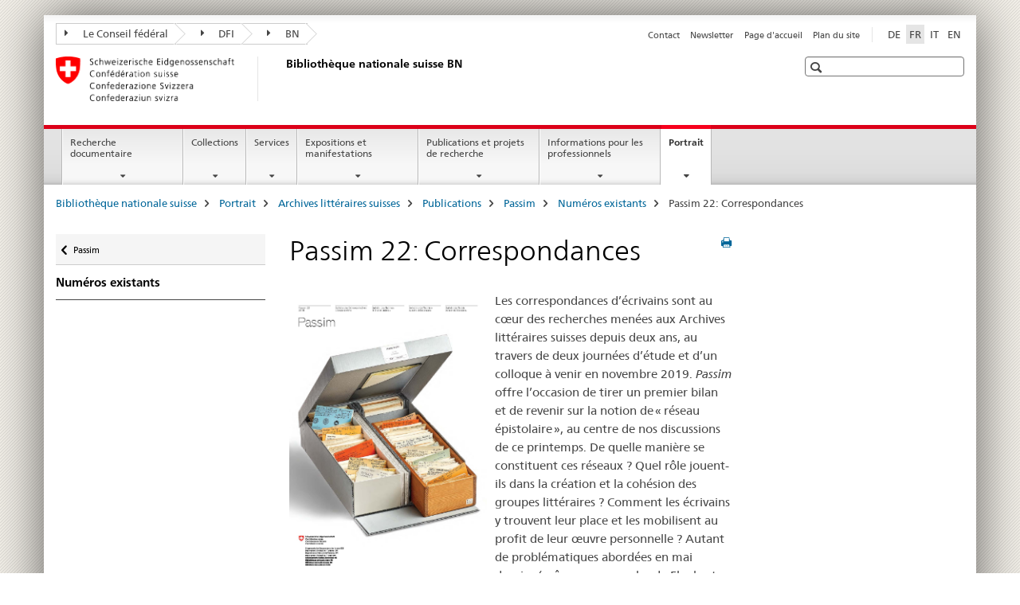

--- FILE ---
content_type: text/html;charset=utf-8
request_url: https://www.nb.admin.ch/snl/fr/home/portrait/als/publications/passim/passim--anciens-numeros/passim-22--korrespondenzen.html
body_size: 9747
content:

<!DOCTYPE HTML>
<!--[if lt IE 7 ]> <html lang="fr" class="no-js ie6 oldie"> <![endif]-->
<!--[if IE 7 ]> <html lang="fr" class="no-js ie7 oldie"> <![endif]-->
<!--[if IE 8 ]> <html lang="fr" class="no-js ie8 oldie"> <![endif]-->
<!--[if IE 9 ]> <html lang="fr" class="no-js ie9"> <![endif]-->
<!--[if gt IE 9 ]><!--><html lang="fr" class="no-js no-ie"> <!--<![endif]-->


    
<head>
    
    


	
	
		<title>Passim 22: Correspondances</title>
	
	


<meta charset="utf-8" />
<meta http-equiv="X-UA-Compatible" content="IE=edge" />
<meta name="viewport" content="width=device-width, initial-scale=1.0" />
<meta http-equiv="cleartype" content="on" />


	<meta name="msapplication-TileColor" content="#ffffff"/>
	<meta name="msapplication-TileImage" content="/etc/designs/core/frontend/guidelines/img/ico/mstile-144x144.png"/>
	<meta name="msapplication-config" content="/etc/designs/core/frontend/guidelines/img/ico/browserconfig.xml"/>



	
		<meta name="description" content="Les correspondances d’écrivains sont au cœur des recherches menées aux ALS depuis deux ans. Passim 22 offre l’occasion de tirer un premier bilan et de revenir sur la notion de « réseau épistolaire »." />
	
	





<meta name="language" content="fr" />
<meta name="author" content="Bibliothèque nationale suisse BN" />




	<!-- current page in other languages -->
	
		<link rel="alternate" type="text/html" href="/snl/de/home/ueber-uns/sla/publikationen/passim/passim--bisherige-nummern/passim-22--korrespondenzen.html" hreflang="de" lang="de"/>
	
		<link rel="alternate" type="text/html" href="/snl/en/home/about-us/sla/publications/passim/passim--all-volumes/passim-22--korrespondenzen.html" hreflang="en" lang="en"/>
	
		<link rel="alternate" type="text/html" href="/snl/it/home/chi-siamo/asl/pubblicazioni/passim/passim--numeri-finora-pubblicati/passim-22--korrespondenzen.html" hreflang="it" lang="it"/>
	
		<link rel="alternate" type="text/html" href="/snl/fr/home/portrait/als/publications/passim/passim--anciens-numeros/passim-22--korrespondenzen.html" hreflang="fr" lang="fr"/>
	




	<meta name="twitter:card" content="summary"/>
	
	
		<meta property="og:url" content="https://www.nb.admin.ch/snl/fr/home/ueber-uns/sla/publikationen/passim/passim--bisherige-nummern/passim-22--korrespondenzen.html"/>
	
	<meta property="og:type" content="article"/>
	
		<meta property="og:title" content="Passim 22: Correspondances"/>
	
	
		<meta property="og:description" content="Les correspondances d’écrivains sont au cœur des recherches menées aux ALS depuis deux ans. Passim 22 offre l’occasion de tirer un premier bilan et de revenir sur la notion de « réseau épistolaire »."/>
	
	






    









	<!--style type="text/css" id="antiClickjack">body{display:none !important;}</style-->
	<script type="text/javascript">

		var styleElement = document.createElement('STYLE');
		styleElement.setAttribute('id', 'antiClickjack');
		styleElement.setAttribute('type', 'text/css');
		styleElement.innerHTML = 'body {display:none !important;}';
		document.getElementsByTagName('HEAD')[0].appendChild(styleElement);

		if (self === top) {
			var antiClickjack = document.getElementById("antiClickjack");
			antiClickjack.parentNode.removeChild(antiClickjack);
		} else {
			top.location = self.location;
		}
	</script>




<script src="/etc.clientlibs/clientlibs/granite/jquery.min.js"></script>
<script src="/etc.clientlibs/clientlibs/granite/utils.min.js"></script>



	<script>
		Granite.I18n.init({
			locale: "fr",
			urlPrefix: "/libs/cq/i18n/dict."
		});
	</script>



	<link rel="stylesheet" href="/etc/designs/core/frontend/guidelines.min.css" type="text/css">

	<link rel="stylesheet" href="/etc/designs/core/frontend/modules.min.css" type="text/css">

	
	<link rel="shortcut icon" href="/etc/designs/core/frontend/guidelines/img/ico/favicon.ico">
	<link rel="apple-touch-icon" sizes="57x57" href="/etc/designs/core/frontend/guidelines/img/ico/apple-touch-icon-57x57.png"/>
	<link rel="apple-touch-icon" sizes="114x114" href="/etc/designs/core/frontend/guidelines/img/ico/apple-touch-icon-114x114.png"/>
	<link rel="apple-touch-icon" sizes="72x72" href="/etc/designs/core/frontend/guidelines/img/ico/apple-touch-icon-72x72.png"/>
	<link rel="apple-touch-icon" sizes="144x144" href="/etc/designs/core/frontend/guidelines/img/ico/apple-touch-icon-144x144.png"/>
	<link rel="apple-touch-icon" sizes="60x60" href="/etc/designs/core/frontend/guidelines/img/ico/apple-touch-icon-60x60.png"/>
	<link rel="apple-touch-icon" sizes="120x120" href="/etc/designs/core/frontend/guidelines/img/ico/apple-touch-icon-120x120.png"/>
	<link rel="apple-touch-icon" sizes="76x76" href="/etc/designs/core/frontend/guidelines/img/ico/apple-touch-icon-76x76.png"/>
	<link rel="icon" type="image/png" href="/etc/designs/core/frontend/guidelines/img/ico/favicon-96x96.png" sizes="96x96"/>
	<link rel="icon" type="image/png" href="/etc/designs/core/frontend/guidelines/img/ico/favicon-16x16.png" sizes="16x16"/>
	<link rel="icon" type="image/png" href="/etc/designs/core/frontend/guidelines/img/ico/favicon-32x32.png" sizes="32x32"/>







	<!--[if lt IE 9]>
		<script src="https://cdnjs.cloudflare.com/polyfill/v2/polyfill.js?version=4.8.0"></script>
	<![endif]-->



    



    
        

	

    

</head>


    

<body class="mod mod-layout   skin-layout-template-contentpage" data-glossary="/snl/fr/home.glossaryjs.json">

<div class="mod mod-homepage">
<ul class="access-keys" role="navigation">
    <li><a href="/snl/fr/home.html" accesskey="0">Homepage</a></li>
    
    <li><a href="#main-navigation" accesskey="1">Main navigation</a></li>
    
    
    <li><a href="#content" accesskey="2">Content area</a></li>
    
    
    <li><a href="#site-map" accesskey="3">Sitemap</a></li>
    
    
    <li><a href="#search-field" accesskey="4">Search</a></li>
    
</ul>
</div>

<!-- begin: container -->
<div class="container container-main">

    


<header style="background-size: cover; background-image:" role="banner">
	

	<div class="clearfix">
		
			


	



	<nav class="navbar treecrumb pull-left">

		
		
			<h2 class="sr-only">BibliothÃ¨que nationale suisse</h2>
		

		
			
				<ul class="nav navbar-nav">
				

						

						
						<li class="dropdown">
							
							
								
									<a id="federalAdministration-dropdown" href="#" aria-label="Le Conseil fédéral" class="dropdown-toggle" data-toggle="dropdown"><span class="icon icon--right"></span> Le Conseil fédéral</a>
								
								
							

							
								
								<ul class="dropdown-menu" role="menu" aria-labelledby="federalAdministration-dropdown">
									
										
										<li class="dropdown-header">
											
												
													<a href="http://www.bk.admin.ch/" aria-label="ChF: Chancellerie fédérale" target="_blank" title="">ChF: Chancellerie fédérale</a>
												
												
											

											
											
												
													<ul>
														<li>
															
																
																
																
																	<a href="http://www.eda.admin.ch/" aria-label="DFAE: Département fédéral des affaires étrangères" target="_blank" title=""> DFAE: Département fédéral des affaires étrangères</a>
																
															
														</li>
													</ul>
												
											
												
													<ul>
														<li>
															
																
																
																
																	<a href="http://www.edi.admin.ch/" aria-label="DFI: Département fédéral de l&#39;intérieur" target="_blank" title=""> DFI: Département fédéral de l&#39;intérieur</a>
																
															
														</li>
													</ul>
												
											
												
													<ul>
														<li>
															
																
																
																
																	<a href="http://www.ejpd.admin.ch/" aria-label="DFJP: Département fédéral de justice et police" target="_blank" title=""> DFJP: Département fédéral de justice et police</a>
																
															
														</li>
													</ul>
												
											
												
													<ul>
														<li>
															
																
																
																
																	<a href="http://www.vbs.admin.ch/" aria-label="DDPS: Département fédéral de la défense, de la protection de la population et des sports" target="_blank" title=""> DDPS: Département fédéral de la défense, de la protection de la population et des sports</a>
																
															
														</li>
													</ul>
												
											
												
													<ul>
														<li>
															
																
																
																
																	<a href="http://www.efd.admin.ch/" aria-label="DFF: Département fédéral des finances" target="_blank" title=""> DFF: Département fédéral des finances</a>
																
															
														</li>
													</ul>
												
											
												
													<ul>
														<li>
															
																
																
																
																	<a href="http://www.wbf.admin.ch/" aria-label="DEFR: Département fédéral de l&#39;économie, de la formation et de la recherche" target="_blank" title=""> DEFR: Département fédéral de l&#39;économie, de la formation et de la recherche</a>
																
															
														</li>
													</ul>
												
											
												
													<ul>
														<li>
															
																
																
																
																	<a href="http://www.uvek.admin.ch" aria-label="DETEC: Département fédéral de l&#39;environnement, des transports, de l&#39;énergie et de la communication" target="_blank" title=""> DETEC: Département fédéral de l&#39;environnement, des transports, de l&#39;énergie et de la communication</a>
																
															
														</li>
													</ul>
												
											
										</li>
									
								</ul>
							
						</li>
					

						

						
						<li class="dropdown">
							
							
								
									<a id="departement-dropdown" href="#" aria-label="DFI" class="dropdown-toggle" data-toggle="dropdown"><span class="icon icon--right"></span> DFI</a>
								
								
							

							
								
								<ul class="dropdown-menu" role="menu" aria-labelledby="departement-dropdown">
									
										
										<li class="dropdown-header">
											
												
													<a href="http://www.edi.admin.ch/" aria-label="Département fédéral de l&#39;intérieur" target="_blank" title="">Département fédéral de l&#39;intérieur</a>
												
												
											

											
											
												
													<ul>
														<li>
															
																
																
																
																	<a href="http://www.bag.admin.ch/" aria-label="OFSP: Office fédéral de la santé publique" target="_blank" title=""> OFSP: Office fédéral de la santé publique</a>
																
															
														</li>
													</ul>
												
											
												
													<ul>
														<li>
															
																
																
																
																	<a href="http://www.bak.admin.ch/" aria-label="OFC: Office fédéral de la culture" target="_blank" title=""> OFC: Office fédéral de la culture</a>
																
															
														</li>
													</ul>
												
											
												
													<ul>
														<li>
															
																
																
																
																	<a href="http://www.blv.admin.ch/" aria-label="OSAV: Office fédéral de la sécurité alimentaire et des affaires vétérinaires" target="_blank" title=""> OSAV: Office fédéral de la sécurité alimentaire et des affaires vétérinaires</a>
																
															
														</li>
													</ul>
												
											
												
													<ul>
														<li>
															
																
																
																
																	<a href="http://www.bsv.admin.ch/" aria-label="OFAS: Office fédéral des assurances sociales" target="_blank" title=""> OFAS: Office fédéral des assurances sociales</a>
																
															
														</li>
													</ul>
												
											
												
													<ul>
														<li>
															
																
																
																
																	<a href="http://www.bfs.admin.ch/" aria-label="OFS: Office fédéral de la statistique" target="_blank" title=""> OFS: Office fédéral de la statistique</a>
																
															
														</li>
													</ul>
												
											
												
													<ul>
														<li>
															
																
																
																
																	<a href="http://www.bar.admin.ch/" aria-label="AFS: Archives fédérales suisses" target="_blank" title=""> AFS: Archives fédérales suisses</a>
																
															
														</li>
													</ul>
												
											
												
													<ul>
														<li>
															
																
																
																
																	<a href="http://www.meteosuisse.admin.ch/" aria-label="MétéoSuisse: Office fédéral de météorologie et de climatologie" target="_blank" title=""> MétéoSuisse: Office fédéral de météorologie et de climatologie</a>
																
															
														</li>
													</ul>
												
											
												
													<ul>
														<li>
															
																
																
																
																	<a href="http://www.swissmedic.ch/" aria-label="Swissmedic: Institut suisse des produits thérapeutiques" target="_blank" title=""> Swissmedic: Institut suisse des produits thérapeutiques</a>
																
															
														</li>
													</ul>
												
											
												
													<ul>
														<li>
															
																
																
																
																	<a href="http://www.ebg.admin.ch/" aria-label="BFEG: Bureau fédéral de l&#39;égalité entre femmes et hommes" target="_blank" title=""> BFEG: Bureau fédéral de l&#39;égalité entre femmes et hommes</a>
																
															
														</li>
													</ul>
												
											
										</li>
									
								</ul>
							
						</li>
					

						

						
						<li class="dropdown">
							
							
								
								
									<a id="federalOffice-dropdown" href="#" aria-label="BN" class="dropdown-toggle"><span class="icon icon--right"></span> BN</a>
								
							

							
						</li>
					
				</ul>
			
			
		
	</nav>




		

		
<!-- begin: metanav -->
<section class="nav-services clearfix">
	
	
		


	
	<h2>Passim 22: Correspondances</h2>

	

		
		

		<nav class="nav-lang">
			<ul>
				
					<li>
						
							
							
								<a href="/snl/de/home/ueber-uns/sla/publikationen/passim/passim--bisherige-nummern/passim-22--korrespondenzen.html" lang="de" title="allemand" aria-label="allemand">DE</a>
							
							
						
					</li>
				
					<li>
						
							
								<a class="active" lang="fr" title="français selected" aria-label="français selected">FR</a>
							
							
							
						
					</li>
				
					<li>
						
							
							
								<a href="/snl/it/home/chi-siamo/asl/pubblicazioni/passim/passim--numeri-finora-pubblicati/passim-22--korrespondenzen.html" lang="it" title="italien" aria-label="italien">IT</a>
							
							
						
					</li>
				
					<li>
						
							
							
								<a href="/snl/en/home/about-us/sla/publications/passim/passim--all-volumes/passim-22--korrespondenzen.html" lang="en" title="anglais" aria-label="anglais">EN</a>
							
							
						
					</li>
				
			</ul>
		</nav>

	


		
		

    
        
            
            

                
                <h2 class="sr-only">Service navigation</h2>

                <nav class="nav-service">
                    <ul>
                        
                        
                            <li></li>
                        
                            <li><a href="/snl/fr/home/contact.html" title="Contact" aria-label="Contact" data-skipextcss="true">Contact</a></li>
                        
                            <li><a href="/snl/fr/home/portrait/newsletter-anmeldung.html" title="Newsletter" aria-label="Newsletter" data-skipextcss="true">Newsletter</a></li>
                        
                            <li><a href="/snl/fr/home.html" title="Page d'accueil" aria-label="Page d'accueil" data-skipextcss="true">Page d'accueil</a></li>
                        
                            <li><a href="/snl/fr/home/plan-du-site.html" title="Plan du site" aria-label="Plan du site" data-skipextcss="true">Plan du site</a></li>
                        
                    </ul>
                </nav>

            
        
    


	
	
</section>
<!-- end: metanav -->

	</div>

	
		

	
	
		
<div class="mod mod-logo">
    
        
        
            
                <a href="/snl/fr/home.html" class="brand  hidden-xs" id="logo" title="Biblioth&egrave;que nationale suisse" aria-label="Biblioth&egrave;que nationale suisse">
                    
                        
                            <img src="/snl/fr/_jcr_content/logo/image.imagespooler.png/1506065080531/logo.png" alt="Biblioth&#195;&#168;que nationale suisse"/>
                        
                        
                    
                    <h2 id="logo-desktop-departement">Biblioth&egrave;que nationale suisse BN
                    </h2>
                </a>
                
            
        
    
</div>

	


	

 	
		


	



	
	
		

<div class="mod mod-searchfield">

	
		

		
			

			<!-- begin: sitesearch desktop-->
			<div class="mod mod-searchfield global-search global-search-standard">
				<form action="/snl/fr/home/suche.html" class="form-horizontal form-search pull-right">
					<h2 class="sr-only">Recherche</h2>
					<label for="search-field" class="sr-only"></label>
					<input id="search-field" name="query" class="form-control search-field" type="text" placeholder=""/>
                    <button class="icon icon--search icon--before" tabindex="0" role="button">
                        <span class="sr-only"></span>
                    </button>
                    <button class="icon icon--close icon--after search-reset" tabindex="0" role="button"><span class="sr-only"></span></button>
					<div class="search-results">
						<div class="search-results-list"></div>
					</div>
				</form>
			</div>
			<!-- end: sitesearch desktop-->

		
	

</div>

	



	

	

 	


</header>



    


	
	
		

<div class="mod mod-mainnavigation">

	<!-- begin: mainnav -->
	<div class="nav-main yamm navbar" id="main-navigation">

		<h2 class="sr-only">
			Navigation
		</h2>

		
			


<!-- mobile mainnav buttonbar -->
 <section class="nav-mobile">
	<div class="table-row">
		<div class="nav-mobile-header">
			<div class="table-row">
				<span class="nav-mobile-logo">
					
						
						
							<img src="/etc/designs/core/frontend/guidelines/img/swiss.svg" onerror="this.onerror=null; this.src='/etc/designs/core/frontend/guidelines/img/swiss.png'" alt="Bibliothèque nationale suisse BN"/>
						
					
				</span>
				<h2>
					<a href="/snl/fr/home.html" title="Biblioth&egrave;que nationale suisse" aria-label="Biblioth&egrave;que nationale suisse">BN</a>
				</h2>
			</div>
		</div>
		<div class="table-cell dropdown">
			<a href="#" class="nav-mobile-menu dropdown-toggle" data-toggle="dropdown">
				<span class="icon icon--menu"></span>
			</a>
			<div class="drilldown dropdown-menu" role="menu">
				<div class="drilldown-container">
					<nav class="nav-page-list">
						
							<ul aria-controls="submenu">
								
									
									
										<li>
											
												
												
													<a href="/snl/fr/home/recherche.html">Recherche documentaire</a>
												
											
										</li>
									
								
							</ul>
						
							<ul aria-controls="submenu">
								
									
									
										<li>
											
												
												
													<a href="/snl/fr/home/collections.html">Collections</a>
												
											
										</li>
									
								
							</ul>
						
							<ul aria-controls="submenu">
								
									
									
										<li>
											
												
												
													<a href="/snl/fr/home/services.html">Services</a>
												
											
										</li>
									
								
							</ul>
						
							<ul aria-controls="submenu">
								
									
									
										<li>
											
												
												
													<a href="/snl/fr/home/expo-manif.html">Expositions et manifestations</a>
												
											
										</li>
									
								
							</ul>
						
							<ul aria-controls="submenu">
								
									
									
										<li>
											
												
												
													<a href="/snl/fr/home/publications-recherche.html">Publications et projets de recherche</a>
												
											
										</li>
									
								
							</ul>
						
							<ul aria-controls="submenu">
								
									
									
										<li>
											
												
												
													<a href="/snl/fr/home/informations-professionnels.html">Informations pour les professionnels</a>
												
											
										</li>
									
								
							</ul>
						
							<ul aria-controls="submenu">
								
									
									
										<li>
											
												
												
													<a href="/snl/fr/home/portrait.html">Portrait</a>
												
											
										</li>
									
								
							</ul>
						

						<button class="yamm-close-bottom" aria-label="Fermer">
							<span class="icon icon--top" aria-hidden="true"></span>
						</button>
					</nav>
				</div>
			</div>
		</div>
		<div class="table-cell dropdown">
			<a href="#" class="nav-mobile-menu dropdown-toggle" data-toggle="dropdown">
				<span class="icon icon--search"></span>
			</a>
			<div class="dropdown-menu" role="menu">
				
				



	
		


<div class="mod mod-searchfield">

    
        <div class="mod mod-searchfield global-search global-search-mobile">
            <form action="/snl/fr/home/suche.html" class="form  mod-searchfield-mobile" role="form">
                <h2 class="sr-only">Recherche</h2>
                <label for="search-field-phone" class="sr-only">
                    
                </label>
                <input id="search-field-phone" name="query" class="search-input form-control" type="text" placeholder=""/>
                <button class="icon icon--search icon--before" tabindex="0" role="button">
                    <span class="sr-only"></span>
                </button>
                <button class="icon icon--close icon--after search-reset" tabindex="0" role="button"><span class="sr-only"></span></button>

                <div class="search-results">
                    <div class="search-results-list"></div>
                </div>
            </form>
        </div>
    

</div>

	
	


				
			</div>
		</div>
	</div>
</section>

		

		
		<ul class="nav navbar-nav" aria-controls="submenu">

			
			

				
                
				

				<li class="dropdown yamm-fw  ">
					
						
			      		
							<a href="/snl/fr/home/recherche.html" aria-label="Recherche documentaire" class="dropdown-toggle" data-toggle="dropdown" data-url="/snl/fr/home/recherche/_jcr_content/par.html">Recherche documentaire</a>
							
							<ul class="dropdown-menu" role="menu" aria-controls="submenu">
								<li>
									<div class="yamm-content container-fluid">
										<div class="row">
											<div class="col-sm-12">
												<button class="yamm-close btn btn-link icon icon--after icon--close pull-right">Fermer</button>
											</div>
										</div>
										<div class="row">
											<div class="col-md-12 main-column">

											</div>
										</div>
										<br><br><br>
										<button class="yamm-close-bottom" aria-label="Fermer"><span class="icon icon--top"></span></button>
									</div>
								</li>
							</ul>
						
					
				</li>
			

				
                
				

				<li class="dropdown yamm-fw  ">
					
						
			      		
							<a href="/snl/fr/home/collections.html" aria-label="Collections" class="dropdown-toggle" data-toggle="dropdown" data-url="/snl/fr/home/sammlungen/_jcr_content/par.html">Collections</a>
							
							<ul class="dropdown-menu" role="menu" aria-controls="submenu">
								<li>
									<div class="yamm-content container-fluid">
										<div class="row">
											<div class="col-sm-12">
												<button class="yamm-close btn btn-link icon icon--after icon--close pull-right">Fermer</button>
											</div>
										</div>
										<div class="row">
											<div class="col-md-12 main-column">

											</div>
										</div>
										<br><br><br>
										<button class="yamm-close-bottom" aria-label="Fermer"><span class="icon icon--top"></span></button>
									</div>
								</li>
							</ul>
						
					
				</li>
			

				
                
				

				<li class="dropdown yamm-fw  ">
					
						
			      		
							<a href="/snl/fr/home/services.html" aria-label="Services" class="dropdown-toggle" data-toggle="dropdown" data-url="/snl/fr/home/dienstleistungen/_jcr_content/par.html">Services</a>
							
							<ul class="dropdown-menu" role="menu" aria-controls="submenu">
								<li>
									<div class="yamm-content container-fluid">
										<div class="row">
											<div class="col-sm-12">
												<button class="yamm-close btn btn-link icon icon--after icon--close pull-right">Fermer</button>
											</div>
										</div>
										<div class="row">
											<div class="col-md-12 main-column">

											</div>
										</div>
										<br><br><br>
										<button class="yamm-close-bottom" aria-label="Fermer"><span class="icon icon--top"></span></button>
									</div>
								</li>
							</ul>
						
					
				</li>
			

				
                
				

				<li class="dropdown yamm-fw  ">
					
						
			      		
							<a href="/snl/fr/home/expo-manif.html" aria-label="Expositions et manifestations" class="dropdown-toggle" data-toggle="dropdown" data-url="/snl/fr/home/ausstellungen-va/_jcr_content/par.html">Expositions et manifestations</a>
							
							<ul class="dropdown-menu" role="menu" aria-controls="submenu">
								<li>
									<div class="yamm-content container-fluid">
										<div class="row">
											<div class="col-sm-12">
												<button class="yamm-close btn btn-link icon icon--after icon--close pull-right">Fermer</button>
											</div>
										</div>
										<div class="row">
											<div class="col-md-12 main-column">

											</div>
										</div>
										<br><br><br>
										<button class="yamm-close-bottom" aria-label="Fermer"><span class="icon icon--top"></span></button>
									</div>
								</li>
							</ul>
						
					
				</li>
			

				
                
				

				<li class="dropdown yamm-fw  ">
					
						
			      		
							<a href="/snl/fr/home/publications-recherche.html" aria-label="Publications et projets de recherche" class="dropdown-toggle" data-toggle="dropdown" data-url="/snl/fr/home/publikationen-forschung/_jcr_content/par.html">Publications et projets de recherche</a>
							
							<ul class="dropdown-menu" role="menu" aria-controls="submenu">
								<li>
									<div class="yamm-content container-fluid">
										<div class="row">
											<div class="col-sm-12">
												<button class="yamm-close btn btn-link icon icon--after icon--close pull-right">Fermer</button>
											</div>
										</div>
										<div class="row">
											<div class="col-md-12 main-column">

											</div>
										</div>
										<br><br><br>
										<button class="yamm-close-bottom" aria-label="Fermer"><span class="icon icon--top"></span></button>
									</div>
								</li>
							</ul>
						
					
				</li>
			

				
                
				

				<li class="dropdown yamm-fw  ">
					
						
			      		
							<a href="/snl/fr/home/informations-professionnels.html" aria-label="Informations pour les professionnels" class="dropdown-toggle" data-toggle="dropdown" data-url="/snl/fr/home/fachinformationen/_jcr_content/par.html">Informations pour les professionnels</a>
							
							<ul class="dropdown-menu" role="menu" aria-controls="submenu">
								<li>
									<div class="yamm-content container-fluid">
										<div class="row">
											<div class="col-sm-12">
												<button class="yamm-close btn btn-link icon icon--after icon--close pull-right">Fermer</button>
											</div>
										</div>
										<div class="row">
											<div class="col-md-12 main-column">

											</div>
										</div>
										<br><br><br>
										<button class="yamm-close-bottom" aria-label="Fermer"><span class="icon icon--top"></span></button>
									</div>
								</li>
							</ul>
						
					
				</li>
			

				
                
				

				<li class="dropdown yamm-fw  current">
					
						
			      		
							<a href="/snl/fr/home/portrait.html" aria-label="Portrait" class="dropdown-toggle" data-toggle="dropdown" data-url="/snl/fr/home/ueber-uns/_jcr_content/par.html">Portrait<span class="sr-only">current page</span></a>
							
							<ul class="dropdown-menu" role="menu" aria-controls="submenu">
								<li>
									<div class="yamm-content container-fluid">
										<div class="row">
											<div class="col-sm-12">
												<button class="yamm-close btn btn-link icon icon--after icon--close pull-right">Fermer</button>
											</div>
										</div>
										<div class="row">
											<div class="col-md-12 main-column">

											</div>
										</div>
										<br><br><br>
										<button class="yamm-close-bottom" aria-label="Fermer"><span class="icon icon--top"></span></button>
									</div>
								</li>
							</ul>
						
					
				</li>
			
		</ul>
	</div>
</div>

	



    

<!-- begin: main -->
<div class="container-fluid hidden-xs">
	<div class="row">
		<div class="col-sm-12">
			
	


<div class="mod mod-breadcrumb">
	<h2 id="br1" class="sr-only">Breadcrumb</h2>
	<ol class="breadcrumb" role="menu" aria-labelledby="br1">
		
			<li><a href="/snl/fr/home.html" title="Biblioth&egrave;que nationale suisse" aria-label="Biblioth&egrave;que nationale suisse">Biblioth&egrave;que nationale suisse</a><span class="icon icon--greater"></span></li>
		
			<li><a href="/snl/fr/home/portrait.html" title="Portrait" aria-label="Portrait">Portrait</a><span class="icon icon--greater"></span></li>
		
			<li><a href="/snl/fr/home/portrait/als.html" title="Archives litt&eacute;raires suisses" aria-label="Archives litt&eacute;raires suisses">Archives litt&eacute;raires suisses</a><span class="icon icon--greater"></span></li>
		
			<li><a href="/snl/fr/home/portrait/als/publications.html" title="Publications" aria-label="Publications">Publications</a><span class="icon icon--greater"></span></li>
		
			<li><a href="/snl/fr/home/portrait/als/publications/passim.html" title="Passim" aria-label="Passim">Passim</a><span class="icon icon--greater"></span></li>
		
			<li><a href="/snl/fr/home/portrait/als/publications/passim/passim--anciens-numeros.html" title="Num&eacute;ros existants" aria-label="Num&eacute;ros existants">Num&eacute;ros existants</a><span class="icon icon--greater"></span></li>
		
		<li class="active" role="presentation">Passim 22: Correspondances</li>
	</ol>
</div>

	
		</div>
	</div>
</div>



	
	
		<div class="container-fluid">
			

<div class="row">
    <div class="col-sm-4 col-md-3 drilldown">
        

<div class="mod mod-leftnavigation">

		<a href="#collapseSubNav" data-toggle="collapse" class="collapsed visible-xs">Unternavigation</a>
		<div class="drilldown-container">
			<nav class="nav-page-list">
				
					<a href="/snl/fr/home/portrait/als/publications/passim.html" class="icon icon--before icon--less visible-xs">Retour</a>

					<a href="/snl/fr/home/portrait/als/publications/passim.html" class="icon icon--before icon--less"><span class="sr-only">Retour </span>Passim</a>
				
				<ul>
					
						
							
							
								<li class="list-emphasis">
									<a href="/snl/fr/home/portrait/als/publications/passim/passim--anciens-numeros.html">Numéros existants</a>
								</li>
							
						
					

					
					
					
						
					

					
				</ul>
			</nav>
		</div>

</div>

    </div>
    <div class="col-sm-8 col-md-9 main-column" id="content" role="main">
        <div class="row">
            <div class="col-md-8 main-content js-glossary-context">
                

<div class="visible-xs visible-sm">
	<p><a href="#context-sidebar" class="icon icon--before icon--root">Navigation</a></p>
</div>

<div class="contentHead">
	



<div class="mod mod-backtooverview">
	
</div>


	
	


	
	
		<a href="javascript:$.printPreview.printPreview()" onclick="" class="icon icon--before icon--print pull-right" title="Imprimer cette page"></a>
	




	
	

<div class="mod mod-contentpage">
    <h1 class="text-inline">Passim 22: Correspondances</h1>
</div>

</div>	






<div class="mod mod-textimage">
    
<div class="clearfix">
    
        
        

            
                
                    
                
                
            
            
            
                
                    
                    
                        <figure class="pull-left" style="max-width:258px"><img src="/snl/fr/home/portrait/als/publications/passim/passim--anciens-numeros/passim-22--korrespondenzen/_jcr_content/par/textimage/image.imagespooler.jpg/1548256035024/258.1000/passim_22_2018.png" alt="passim_22_2018"/></figure>
                    
                
            
            <div><p style="margin: 0px;">Les correspondances d’écrivains sont au cœur des recherches menées aux Archives littéraires suisses depuis deux ans, au travers de deux journées d’étude et d’un colloque à venir en novembre 2019. <i>Passim</i> offre l’occasion de tirer un premier bilan et de revenir sur la notion de « réseau épistolaire », au centre de nos discussions de ce printemps. De quelle manière se constituent ces réseaux ? Quel rôle jouent-ils dans la création et la cohésion des groupes littéraires ? Comment les écrivains y trouvent leur place et les mobilisent au profit de leur œuvre personnelle ? Autant de problématiques abordées en mai dernier (grâce aux exemples de Flaubert, Proust et Borgeaud) et sur lesquelles revient Fabien Dubosson dans l’article liminaire.</p>
<p style="margin: 0px;">&nbsp;</p>
<p style="margin: 0px;">Une question se pose d’emblée au chercheur qui entend étudier les correspondances d’un écrivain : comment embrasser d’un seul regard la multiplicité des échanges et quelles sont les modalités de présentation de ces réseaux parfois très étendus dans le temps et aux nombreuses ramifications ? La manière la plus triviale réside peut-être dans une pièce d’archives particulière : le carnet d’adresses d’un auteur, dont la galerie de <i>Passim</i> présente quelques exemples, du répertoire alphabétique très organisé (Chessex) au carnet touffu et raturé (Borgeaud). S’il ne dit rien du nombre de lettres échangées ni du degré de proximité entre les épistoliers – ce que permet en revanche la publication de correspondances bilatérales –, le répertoire constitue bien la matérialisation physique du réseau d’un écrivain et offre une saisie première (avant la mise sur pied de plateformes numériques par exemple) de la quantité des correspondants potentiels comme de la diversité plus ou moins grande des cercles socio-professionnels dans lesquels un homme de lettres a été actif.&nbsp;</p>
</div>
<div style="left: -10000px; top: 0px; width: 9000px; height: 16px; overflow: hidden; position: absolute;"><div><b>&nbsp;</b><i></i><u></u><sub></sub><sup></sup><strike></strike></div>
</div>
<div style="left: -10000px; top: 0px; width: 9000px; height: 16px; overflow: hidden; position: absolute;"><div>&nbsp;</div>
</div>

            
        
    
</div>

</div>

<div class="mod mod-download">
	
	
	
	<p>
		<a href="/dam/snl/fr/dokumente/literaturarchiv/publikationen/passim/passim_22_2018.pdf.download.pdf/passim_22_2018.pdf" title="Passim 22 | 2018" class="icon icon--before icon--pdf">Passim 22 | 2018<span class="text-dimmed"> (PDF, 2 MB, 22.01.2019)</span></a><span class='downloadinfo'>Bulletin des Schweizerischen Literaturarchivs | Bulletin da l’Archiv svizzer da litteratura | Bollettino dell’Archivio svizzero di letteratura | Bulletin des Archives littéraires suisses</span>
	</p>
	
	
</div>


    
        
    


		






<div class="mod mod-backtooverview">
	
</div>




<div class="clearfix">
	





	
		
	
	
	






	<p class="pull-left">
		
		

		
			<small>
				<span class="text-dimmed">Dernière modification&nbsp;30.11.2018</span>
			</small>
		
	</p>


	
	


	<p class="pull-right">
		<small>
			
				<a href="#" class="icon icon--before icon--power hidden-print">
					Début de la page
				</a>
			
		</small>
	</p>
 
</div>


	
		


	

	
<div class="mod mod-socialshare">
	

	<div class="social-sharing" aria-labelledby="social_share">
		<label id="social_share" class="sr-only">Social share</label>
		
			<a href="#" aria-label="Facebook" data-analytics="facebook" onclick="window.open('https://www.facebook.com/sharer/sharer.php?u='+encodeURIComponent(location.href), 'share-dialog', 'width=626,height=436'); return false;">
				<img src="/etc/designs/core/frontend/guidelines/img/FB-f-Logo__blue_29.png" width="16px" height="16px" alt="">
			</a>
		
		
		
			<a href="#" aria-label="Twitter" data-analytics="twitter" onclick="window.open('http://twitter.com/share?text='+encodeURIComponent('Passim 22: Correspondances')+'&url='+encodeURIComponent(location.href), 'share-dialog', 'width=626,height=436'); return false;">
				<img src="/etc/designs/core/frontend/guidelines/img/Twitter_logo_blue.png" width="16px" height="16px" alt="">
			</a>
		

		
			<a href="#" aria-label="Xing" data-analytics="xing" onclick="window.open('https://www.xing.com/spi/shares/new?url='+encodeURIComponent(location.href), 'share-dialog', 'width=600,height=450'); return false;">
				<img src="/etc/designs/core/frontend/assets/img/ico-xing.png" width="16px" height="16px" alt=""/>
			</a>
		

		
			<a href="#" aria-label="LinkedIn" data-analytics="linkedin" onclick="window.open('https://www.linkedin.com/shareArticle?mini=true&url='+encodeURIComponent(location.href), 'share-dialog', 'width=600,height=450'); return false;">
				<img src="/etc/designs/core/frontend/assets/img/ico-linkedin.png" width="16px" height="16px" alt=""/>
			</a>
		
	</div>
</div>

	
	

	

            </div>
            <div class="col-md-4">
                


<div class="context-column">
	
		
			<a name="context-sidebar"></a>
						
		





	
		
		
			<div class="mod mod-contactbox">
				
					
						
					
					
				
			</div>
		
	


	
	
		



	<div class="mod mod-basket">
		<aside class="cart">
			<h4>
				Panier d&#39;achat
			</h4>
			<ul class="list-unstyled order-list js-order-list">
			</ul>
			
		</aside>
		<script type="text/template" id="order-list-template">
			{{ for(var i=0,item;i<data.length;i++) {
				index = i+1; item = data[i];
			}}
				<li class="clearfix" id="{{= item.id }}">
					<span class="pull-left">{{= item.quantity }}x {{= item.productTitle }}</span>
					<a class="storage-delete pull-right" href="#">
						<span class="icon icon--after icon--trash"></span>
					</a>
					<input type="hidden" name="order_{{= index }}_productTitle" value="{{= item.productTitle }}" />
					<input type="hidden" name="order_{{= index }}_quantity" value="{{= item.quantity }}" />
					<input type="hidden" name="order_{{= index }}_productId" value="{{= item.productId }}" />
					<input type="text" name="genericKeyValueParameter" value="{{= item.productTitle + "##" }}{{= item.quantity }}x" />
				</li>
			{{ } }}
		</script>
	</div>

	
	
	

	


    
        
    



</div>

            </div>
        </div>
    </div>

</div>

		</div>
	

<!-- end: main -->


    <span class="visible-print">https://www.nb.admin.ch/content/snl/fr/home/portrait/als/publications/passim/passim--anciens-numeros/passim-22--korrespondenzen.html</span>

    
<footer role="contentinfo">
	<h2 class="sr-only">Footer</h2>

  

  
	<a name="context-sidebar"></a>
  

  
  

  	

    
        
            <div class="container-fluid footer-service">
                <h3>Bibliothèque nationale suisse BN</h3>
                <nav>
                    <ul>
                        
                        
                            <li></li>
                        
                            <li><a href="/snl/fr/home/contact.html" title="Contact" aria-label="Contact">Contact</a></li>
                        
                            <li><a href="/snl/fr/home/portrait/newsletter-anmeldung.html" title="Newsletter" aria-label="Newsletter">Newsletter</a></li>
                        
                            <li><a href="/snl/fr/home.html" title="Page d'accueil" aria-label="Page d'accueil">Page d'accueil</a></li>
                        
                            <li><a href="/snl/fr/home/plan-du-site.html" title="Plan du site" aria-label="Plan du site">Plan du site</a></li>
                        
                    </ul>
                </nav>
            </div>
        
    



	

    	
			
			
				
					
<div class="site-map">
	<h2 class="sr-only">Footer</h2>

	<a href="#site-map" data-target="#site-map" data-toggle="collapse" class="site-map-toggle collapsed">Sitemap</a>

	<div class="container-fluid" id="site-map">
		<div class="col-sm-6 col-md-3">
			


<div class="mod mod-linklist">
	
	



	
		
		
			
				
					
						
					
					
				

				
					
					
						<h3>Bibliothèque nationale suisse</h3>
					
				

			
			
			
				
				
					<ul class="list-unstyled">
						
							<li>
								
									
										<a href="/snl/fr/home/collections.html" title="Collections" aria-label="Collections" data-skipextcss="true">Collections</a>
									
									
								
							</li>
						
							<li>
								
									
										<a href="/snl/fr/home/portrait/contact.html" title="Adresse et plan d'acc&egrave;s" aria-label="Adresse et plan d'acc&egrave;s" data-skipextcss="true">Adresse et plan d'acc&egrave;s</a>
									
									
								
							</li>
						
							<li>
								
									
										<a href="/snl/fr/home/portrait/heures-ouverture.html" title="Heures d&lsquo;ouverture" aria-label="Heures d&lsquo;ouverture" data-skipextcss="true">Heures d&lsquo;ouverture</a>
									
									
								
							</li>
						
							<li>
								
									
										<a href="mailto:info@nb.admin.ch" aria-label="Contact" target="_blank" title="">Contact</a>
									
									
								
							</li>
						
							<li>
								
									
										<a href="/snl/fr/home/portrait/newsletter-anmeldung.html" title="Newsletter" aria-label="Newsletter" data-skipextcss="true">Newsletter</a>
									
									
								
							</li>
						
					</ul>
				
			
			
		
	



	
</div>

		</div>
		<div class="col-sm-6 col-md-3">
			


<div class="mod mod-linklist">
	
	



	
		
		
			
				
					
						
					
					
				

				
					
					
						<h3>Archives littéraires suisses</h3>
					
				

			
			
			
				
				
					<ul class="list-unstyled">
						
							<li>
								
									
										<a href="/snl/fr/home/portrait/als.html" title="Archives litt&eacute;raires suisses" aria-label="Archives litt&eacute;raires suisses" data-skipextcss="true">Archives litt&eacute;raires suisses</a>
									
									
								
							</li>
						
							<li>
								
									
										<a href="/snl/fr/home/portrait/als/fonds-archives.html" title="Fonds et archives " aria-label="Fonds et archives " data-skipextcss="true">Fonds et archives </a>
									
									
								
							</li>
						
							<li>
								
									
										<a href="mailto:arch.lit@nb.admin.ch" aria-label="Contact" target="_blank" title="">Contact</a>
									
									
								
							</li>
						
					</ul>
				
			
			
		
	



	
</div>

		</div>
		<div class="col-sm-6 col-md-3">
			


<div class="mod mod-linklist">
	
	



	
		
		
			
				
					
						
					
					
				

				
					
					
						<h3>Cabinet des estampes </h3>
					
				

			
			
			
				
				
					<ul class="list-unstyled">
						
							<li>
								
									
										<a href="/snl/fr/home/portrait/ce.html" title="Cabinet des estampes" aria-label="Cabinet des estampes" data-skipextcss="true">Cabinet des estampes</a>
									
									
								
							</li>
						
							<li>
								
									
										<a href="/snl/fr/home/portrait/ce/collections.html" title="Collections des estampes" aria-label="Collections des estampes" data-skipextcss="true">Collections des estampes</a>
									
									
								
							</li>
						
							<li>
								
									
										<a href="mailto:Graphische-Sammlung@nb.admin.ch" aria-label="Contact" target="_blank" title="">Contact</a>
									
									
								
							</li>
						
					</ul>
				
			
			
		
	



	
</div>

		</div>
		<div class="col-sm-6 col-md-3">
			


<div class="mod mod-linklist">
	
	



	
		
		
			
				
					
						
					
					
				

				
					
					
						<h3>Phonothèque nationale suisse</h3>
					
				

			
			
			
				
				
					<ul class="list-unstyled">
						
							<li>
								
									
										<a href="http://www.fonoteca.ch/index_fr.htm" aria-label="Phonoth&egrave;que nationale suisse" target="_blank" title="">Phonoth&egrave;que nationale suisse</a>
									
									
								
							</li>
						
							<li>
								
									
										<a href="mailto:fnoffice@nb.admin.ch" aria-label="Contact" target="_blank" title="">Contact</a>
									
									
								
							</li>
						
					</ul>
				
			
			
		
	



	
</div>

		</div>
		<div class="col-sm-6 col-md-3">
			


<div class="mod mod-linklist">
	
	



	
		
		
			
				
					
						
					
					
				

				
					
					
						<h3>Centre Dürrenmatt Neuchâtel</h3>
					
				

			
			
			
				
				
					<ul class="list-unstyled">
						
							<li>
								
									
										<a href="https://www.cdn.ch/cdn/fr/home.html" aria-label="Centre D&uuml;rrenmatt Neuch&acirc;tel" target="_blank" title="">Centre D&uuml;rrenmatt Neuch&acirc;tel</a>
									
									
								
							</li>
						
							<li>
								
									
										<a href="mailto:cdn@nb.admin.ch" aria-label="Contact" target="_blank" title="">Contact</a>
									
									
								
							</li>
						
					</ul>
				
			
			
		
	



	
</div>

		</div>
		<div class="col-sm-6 col-md-3">
			


<div class="mod mod-linklist">
	
	



	
		
		
			
			
			
				
					
				
				
			
			
		
	



	
</div>

		</div>
		<div class="col-sm-6 col-md-3">
			


<div class="mod mod-linklist">
	
	



	
		
		
			
			
			
				
					
				
				
			
			
		
	



	
</div>

		</div>
		<div class="col-sm-6 col-md-3">
			


<div class="mod mod-linklist">
	
	



	
		
		
			
			
			
				
					
				
				
			
			
		
	



	
</div>

		</div>
	</div>
</div>
				
			
		
    


  	<div class="container-fluid">
  		
	


	
		
			
				<h3>La BN dans les médias sociaux</h3>
			

			<nav class="links-social" aria-labelledby="social_media">
				<label id="social_media" class="sr-only">Social media links</label>
				<ul>
					
						<li><a href="http://www.facebook.com/bibliothequenationale.suisse" class="icon icon--before  icon icon--before icon--facebook" aria-label="Facebook" target="_blank" title="">Facebook</a></li>
					
						<li><a href="https://twitter.com/BN_suisse" class="icon icon--before  icon icon--before icon--twitter" aria-label="Twitter" target="_blank" title="">Twitter</a></li>
					
						<li><a href="https://www.instagram.com/swissnationallibrary/" class="icon icon--before  icon icon--before fa fa-instagram" aria-label="Instagram" target="_blank" title="">Instagram</a></li>
					
						<li><a href="https://www.youtube.com/@swissnationallibrary" class="icon icon--before  icon icon--before fa fa-youtube" target="_blank" aria-label="YouTube" title="">YouTube</a></li>
					
						<li><a href="https://soundcloud.com/nationalbibliothek" class="icon icon--before  icon icon--before fa fa-slideshare" aria-label="SoundCloud" target="_blank" title="">SoundCloud</a></li>
					
				</ul>
			</nav>
		
		
	



		
	

<div class="mod mod-cobranding">
    
        
            
        
        
    
</div>




  		<!-- begin: logo phone -->
		
			
			

	
		
<div class="mod mod-logo">
	
	
		
			<hr class="footer-line visible-xs">
			<img src="/snl/fr/_jcr_content/logo/image.imagespooler.png/1506065080531/logo.png" class="visible-xs" alt="Biblioth&#195;&#168;que nationale suisse"/>
		
		
	
	
</div>
	
	


			
		
	 	<!-- end: logo phone -->
  	</div>

    

<div class="footer-address">
	

	<span class="hidden-xs">Bibliothèque nationale suisse BN</span>


	

	
		
			<nav class="pull-right">
				<ul>
					
						<li><a href="/snl/fr/home/contact.html" title="Contact" aria-label="Contact" data-skipextcss="true">Contact</a></li>
					
						<li><a href="/snl/fr/home/plan-du-site.html" title="Plan du site" aria-label="Plan du site" data-skipextcss="true">Plan du site</a></li>
					
						<li><a href="https://www.admin.ch/gov/fr/accueil/conditions-utilisation.html" target="_blank" aria-label="Informations juridiques" title="">Informations juridiques</a></li>
					
						<li><a href="/snl/fr/home/services/pret-utilisation/protection-donnees.html" title="Protection des donn&eacute;es " aria-label="Protection des donn&eacute;es " data-skipextcss="true">Protection des donn&eacute;es </a></li>
					
				</ul>
			</nav>
		
		
	


</div>


  
  

</footer>        


    <div class="modal" id="nav_modal_rnd">
        <!-- modal -->
    </div>

</div>
<!-- end: container -->



<script src="/etc.clientlibs/clientlibs/granite/jquery/granite/csrf.min.js"></script>
<script src="/etc/clientlibs/granite/jquery/granite/csrf.min.js"></script>



	<script type="text/javascript" src="/etc/designs/core/frontend/modules.js"></script>





	





	<!-- [base64] -->





 
	




	<!-- Matomo -->
<script type="text/javascript">
  var _paq = window._paq || [];
  /* tracker methods like "setCustomDimension" should be called before "trackPageView" */
  _paq.push(['trackPageView']);
  _paq.push(['enableLinkTracking']);
  (function() {
    var u="https://analytics.bit.admin.ch/";
    _paq.push(['setTrackerUrl', u+'matomo.php']);
    _paq.push(['setSiteId', '9']);
    var d=document, g=d.createElement('script'), s=d.getElementsByTagName('script')[0];
    g.type='text/javascript'; g.async=true; g.defer=true; g.src=u+'matomo.js'; s.parentNode.insertBefore(g,s);
  })();
</script>
<!-- End Matomo Code -->





</body>

    

</html>


--- FILE ---
content_type: text/html;charset=utf-8
request_url: https://www.nb.admin.ch/snl/fr/home/recherche/_jcr_content/par.html
body_size: 1762
content:

<div class="mod mod-columncontrols">
		
			
			
				
					
					
						<div class="row">
							
								<div class="col-sm-4">
									


<div class="mod mod-linklist">
	
	



	
		
		
			
				
					
						
					
					
				

				
					
					
						<h2>Catalogues</h2>
					
				

			
			
			
				
				
					<ul class="list-unstyled">
						
							<li>
								
									
									
										<a href="https://nb-helveticat.primo.exlibrisgroup.com/discovery/search?search_scope=MyInstitution&vid=41SNL_51_INST:helveticall&lang=fr" aria-label="HelveticAll" target="_blank" class="icon icon--after icon--external" title="">HelveticAll</a>
									
								
							</li>
						
							<li>
								
									
									
										<a href="https://www.helveticat.ch/discovery/search?vid=41SNL_51_INST:helveticat&lang=fr" aria-label="Helveticat" target="_blank" class="icon icon--after icon--external" title="">Helveticat</a>
									
								
							</li>
						
							<li>
								
									
									
										<a href="https://www.helveticarchives.ch/suchinfo.aspx" aria-label="HelveticArchives" target="_blank" class="icon icon--after icon--external" title="">HelveticArchives</a>
									
								
							</li>
						
							<li>
								
									
									
										<a href="https://www.e-helvetica.nb.admin.ch/fr/" aria-label="e-Helvetica" target="_blank" class="icon icon--after icon--external" title="">e-Helvetica</a>
									
								
							</li>
						
							<li>
								
									
									
										<a href="https://nb-posters.primo.exlibrisgroup.com/discovery/search?search_scope=MyInstitution&vid=41SNL_53_INST:posters&lang=fr" aria-label="Catalogue Collectif Suisse des Affiches (CCSA)" target="_blank" class="icon icon--after icon--external" title="">Catalogue Collectif Suisse des Affiches (CCSA)</a>
									
								
							</li>
						
							<li>
								
									
									
										<a href="https://nb-bsg.primo.exlibrisgroup.com/discovery/search?vid=41SNL_54_INST:bsg&sortby=rank&lang=fr" aria-label="Bibliographie de l&rsquo;histoire suisse BHS. Base de donn&eacute;es" target="_blank" class="icon icon--after icon--external" title="">Bibliographie de l&rsquo;histoire suisse BHS. Base de donn&eacute;es</a>
									
								
							</li>
						
							<li>
								
									
									
										<a href="/snl/fr/home/recherche/catalogues-bd.html" title="Tous les catalogues et banques de donn&eacute;es" aria-label="Tous les catalogues et banques de donn&eacute;es">Tous les catalogues et banques de donn&eacute;es</a>
									
								
							</li>
						
					</ul>
				
			
			
		
	



	
</div>



<div class="mod mod-teaser">



    
    
        
            
            

            
            
                

                
                
                <div>
                    <div class="clearfix  ">
                        
                        
                            
                            
                                
                            
                        
                        
                        
                        
                            
                                <h3>
                                    <a href="/snl/fr/home/recherche/bibliographies.html" title="Bibliographies" aria-label="Bibliographies" data-skipextcss="true">Bibliographies</a>
                                </h3>
                            
                            
                        
                        <p>La Biblioth&egrave;que nationale suisse &eacute;dite deux bibliographies : le &laquo; Livre suisse &raquo;, soit la bibliographie nationale suisse, et la Bibliographie de l&rsquo;histoire suisse (BHS), qui retrace toute l&rsquo;histoire suisse, de la Pr&eacute;histoire &agrave; nos jours.</p>
                        
                    </div>
                </div>
            
        
    

</div>



    
        
    



								</div>
							
								<div class="col-sm-4">
									



	<div class="mod mod-teaserlist" id="" data-connectors="teaserList_e2f532696550257aca9af1f38266727d" data-paging-enabled="false">
		
		
		
		




    
<input class="add-param" type="hidden" name="_charset_" value="UTF-8" />
<input type="hidden" class="add-param" name="teaserlistid" value="teaserList_e2f532696550257aca9af1f38266727d" aria-hidden="true">
<input type="hidden" class="add-param" name="fulltext" value="" aria-hidden="true">
<input type="hidden" class="add-param" name="datefrom" value="" aria-hidden="true">
<input type="hidden" class="add-param" name="dateto" value="" aria-hidden="true">
<input type="hidden" class="add-param" name="tags" value="" aria-hidden="true">



    
    
        
            <div class="row">
            
                
                <div class="col-sm-12">
                
                <div class="mod mod-teaser clearfix ">
                

                
                
                
                    
                        <h3>
                        <a href="/snl/fr/home/services/conseils.html" title="Conseils et demandes de recherches" aria-label="Conseils et demandes de recherches" data-skipextcss="true">Conseils et demandes de recherches</a>
                        </h3>
                    
                    
                

                
                
                
                </div>
                </div>
            
            </div>
        
            <div class="row">
            
                
                <div class="col-sm-12">
                
                <div class="mod mod-teaser clearfix ">
                

                
                
                
                    
                        <h3>
                        <a href="/snl/fr/home/recherche/aide-recherche.html" title="Aide &agrave; la recherche documentaire" aria-label="Aide &agrave; la recherche documentaire" data-skipextcss="true">Aide &agrave; la recherche documentaire</a>
                        </h3>
                    
                    
                

                
                
                
                </div>
                </div>
            
            </div>
        
    





		
	</div>





    
        
    



								</div>
							
								<div class="col-sm-4">
									
<div class="mod mod-headline">
	
		
		
		
			<h2>Nos recherches pour vous</h2>
		
	
</div>




	<div class="mod mod-teaserlist" id="" data-connectors="teaserList_e93b8cd3a5df718035900cc869c25354" data-paging-enabled="false">
		
		
		
		




    
<input class="add-param" type="hidden" name="_charset_" value="UTF-8" />
<input type="hidden" class="add-param" name="teaserlistid" value="teaserList_e93b8cd3a5df718035900cc869c25354" aria-hidden="true">
<input type="hidden" class="add-param" name="fulltext" value="" aria-hidden="true">
<input type="hidden" class="add-param" name="datefrom" value="" aria-hidden="true">
<input type="hidden" class="add-param" name="dateto" value="" aria-hidden="true">
<input type="hidden" class="add-param" name="tags" value="" aria-hidden="true">



    
    
        
            <div class="row">
            
                
                <div class="col-sm-12">
                
                <div class="mod mod-teaser clearfix ">
                
                    
                        
                        
                        
                            
                            
                        
                    
                

                
                
                
                    
                        <h3>
                        <a href="/snl/fr/home/recherche/alarecherchede.html" title="&Agrave; la recherche de&hellip;" aria-label="&Agrave; la recherche de&hellip;" data-skipextcss="true">&Agrave; la recherche de&hellip;</a>
                        </h3>
                    
                    
                

                
                
                    <div class="wrapper">
                        <div>Le service de recherche documentaire de la BN re&ccedil;oit chaque jour des questions des usagers. &laquo;&Agrave; la recherche de&hellip;&raquo; met en lumi&egrave;re le travail d&rsquo;investigation, parfois aventureux, pour r&eacute;pondre &agrave; ces sollicitations.</div>
                    </div>
                
                
                </div>
                </div>
            
            </div>
        
    





		
	</div>





    
        
    



								</div>
							
						</div>
					
				
			
		
</div>




    
        
    




--- FILE ---
content_type: text/html;charset=utf-8
request_url: https://www.nb.admin.ch/snl/fr/home/ausstellungen-va/_jcr_content/par.html
body_size: 1805
content:




	<div class="mod mod-teaserlist" id="" data-connectors="teaserList_2a74f11e14a2c0c45f23b2bfc9cc91b7" data-paging-enabled="false">
		
		
		
		




    
<input class="add-param" type="hidden" name="_charset_" value="UTF-8" />
<input type="hidden" class="add-param" name="teaserlistid" value="teaserList_2a74f11e14a2c0c45f23b2bfc9cc91b7" aria-hidden="true">
<input type="hidden" class="add-param" name="fulltext" value="" aria-hidden="true">
<input type="hidden" class="add-param" name="datefrom" value="" aria-hidden="true">
<input type="hidden" class="add-param" name="dateto" value="" aria-hidden="true">
<input type="hidden" class="add-param" name="tags" value="" aria-hidden="true">



    
    
        
            <div class="row">
            
                
                <div class="col-sm-12">
                
                <div class="mod mod-teaser clearfix ">
                
                    
                        
                        
                        
                            
                            
                        
                    
                

                
                
                
                    
                        <h3>
                        <a href="/snl/fr/home/expo-manif/agenda.html" title="Agenda culturel 2026" aria-label="Agenda culturel 2026" data-skipextcss="true">Agenda culturel 2026</a>
                        </h3>
                    
                    
                

                
                
                    <div class="wrapper">
                        <div>Plongez dans la nouvelle exposition &laquo;Lacs, Miroirs helv&eacute;tiques&raquo;, explorez avec nous le myst&egrave;re de l'illisibilit&eacute;, d&eacute;couvrez le motif de la Tour de Babel et le th&egrave;me de l&rsquo;hubris dans l'&oelig;uvre de Friedrich D&uuml;rrenmatt et laissez-vous envo&ucirc;ter &agrave; midi par une performance captivante de Spoken Word. Un programme culturel vari&eacute; vous attend en 2026.</div>
                    </div>
                
                
                </div>
                </div>
            
            </div>
        
    





		
	</div>






	<div class="mod mod-teaserlist" id="" data-connectors="teaserList_ffe94b29464cd384bed631c6794c9fd9" data-paging-enabled="false">
		
		
		
		




    
<input class="add-param" type="hidden" name="_charset_" value="UTF-8" />
<input type="hidden" class="add-param" name="teaserlistid" value="teaserList_ffe94b29464cd384bed631c6794c9fd9" aria-hidden="true">
<input type="hidden" class="add-param" name="fulltext" value="" aria-hidden="true">
<input type="hidden" class="add-param" name="datefrom" value="" aria-hidden="true">
<input type="hidden" class="add-param" name="dateto" value="" aria-hidden="true">
<input type="hidden" class="add-param" name="tags" value="" aria-hidden="true">



    
    
        
            <div class="row">
            
                
                <div class="col-sm-4">
                
                <div class="mod mod-teaser clearfix ">
                

                
                
                
                    
                        <h3>
                        <a href="/snl/fr/home/expo-manif/expo.html" title="Expositions actuelles" aria-label="Expositions actuelles" data-skipextcss="true">Expositions actuelles</a>
                        </h3>
                    
                    
                

                
                
                    <div class="wrapper">
                        <div>La Biblioth&egrave;que nationale con&ccedil;oit r&eacute;guli&egrave;rement des expositions en relation avec un sujet suisse important. Les originaux de ses collections sont &agrave; voir soit sur son site &agrave; Berne, soit au Centre D&uuml;rrenmatt &agrave; Neuch&acirc;tel.</div>
                    </div>
                
                
                </div>
                </div>
            
                
                <div class="col-sm-4">
                
                <div class="mod mod-teaser clearfix ">
                

                
                
                
                    
                        <h3>
                        <a href="/snl/fr/home/expo-manif/manifestations.html" title="Manifestations actuelles" aria-label="Manifestations actuelles" data-skipextcss="true">Manifestations actuelles</a>
                        </h3>
                    
                    
                

                
                
                    <div class="wrapper">
                        <div>La Biblioth&egrave;que nationale organise p&eacute;riodiquement des vernissages d&rsquo;expositions, des lectures publiques, des conf&eacute;rences, des tables rondes, des colloques publics, des soir&eacute;es, des nuits des mus&eacute;es, des ateliers et des discussions scientifiques.</div>
                    </div>
                
                
                </div>
                </div>
            
                
                <div class="col-sm-4">
                
                <div class="mod mod-teaser clearfix ">
                
                    
                        
                        
                        
                            
                            
                        
                    
                

                
                
                
                    
                        <h3>
                        <a href="/snl/fr/home/portrait/newsletter-anmeldung.html" title="Newsletter" aria-label="Newsletter" data-skipextcss="true">Newsletter</a>
                        </h3>
                    
                    
                

                
                
                    <div class="wrapper">
                        <div>Abonnez-vous &agrave; la newsletter de la BN pour vous tenir au courant des derni&egrave;res actualit&eacute;s.</div>
                    </div>
                
                
                </div>
                </div>
            
            </div>
        
    





		
	</div>






	<div class="mod mod-teaserlist" id="" data-connectors="teaserList_236445e40c747c2db9453e39038930bf" data-paging-enabled="false">
		
		
		
		




    
<input class="add-param" type="hidden" name="_charset_" value="UTF-8" />
<input type="hidden" class="add-param" name="teaserlistid" value="teaserList_236445e40c747c2db9453e39038930bf" aria-hidden="true">
<input type="hidden" class="add-param" name="fulltext" value="" aria-hidden="true">
<input type="hidden" class="add-param" name="datefrom" value="" aria-hidden="true">
<input type="hidden" class="add-param" name="dateto" value="" aria-hidden="true">
<input type="hidden" class="add-param" name="tags" value="" aria-hidden="true">



    
    
        
            <div class="row">
            
                
                <div class="col-sm-4">
                
                <div class="mod mod-teaser clearfix ">
                
                    
                        
                        
                        
                            
                            
                        
                    
                

                
                
                
                    
                        <h3>
                        <a href="/snl/fr/home/expo-manif/expo-passees.html" title="Toutes les expositions" aria-label="Toutes les expositions" data-skipextcss="true">Toutes les expositions</a>
                        </h3>
                    
                    
                

                
                
                    <div class="wrapper">
                        <div>Vous trouverez ici des informations sur les expositions que la Biblioth&egrave;que nationale suisse a mont&eacute;es ces cinq derni&egrave;res ann&eacute;es.</div>
                    </div>
                
                
                </div>
                </div>
            
                
                <div class="col-sm-4">
                
                <div class="mod mod-teaser clearfix ">
                

                
                
                
                    
                        <h3>
                        <a href="/snl/fr/home/expo-manif/manif-passees.html" title="Toutes les manifestations" aria-label="Toutes les manifestations" data-skipextcss="true">Toutes les manifestations</a>
                        </h3>
                    
                    
                

                
                
                    <div class="wrapper">
                        <div>Vous trouverez ici des informations sur les manifestations que la Biblioth&egrave;que nationale a organis&eacute;es ces cinq derni&egrave;res ann&eacute;es.</div>
                    </div>
                
                
                </div>
                </div>
            
                
                <div class="col-sm-4">
                
                <div class="mod mod-teaser clearfix ">
                

                
                
                
                    
                        <h3>
                        <a href="/snl/fr/home/expo-manif/gegensprecher.html" title="Podcast &laquo;Gegensprecher&raquo;" aria-label="Podcast &laquo;Gegensprecher&raquo;" data-skipextcss="true">Podcast &laquo;Gegensprecher&raquo;</a>
                        </h3>
                    
                    
                

                
                
                    <div class="wrapper">
                        <div>Dans le podcast &laquo;Gegensprecher&raquo;, des invit&eacute;s de choix apportent des &eacute;clairages int&eacute;ressants et instructifs sur les expositions de la Biblioth&egrave;que nationale suisse.</div>
                    </div>
                
                
                </div>
                </div>
            
            </div>
        
    





		
	</div>






	<div class="mod mod-teaserlist" id="" data-connectors="teaserList_af5fe9fe29995f3256ac07a21bd7bcd1" data-paging-enabled="false">
		
		
		
		




    
<input class="add-param" type="hidden" name="_charset_" value="UTF-8" />
<input type="hidden" class="add-param" name="teaserlistid" value="teaserList_af5fe9fe29995f3256ac07a21bd7bcd1" aria-hidden="true">
<input type="hidden" class="add-param" name="fulltext" value="" aria-hidden="true">
<input type="hidden" class="add-param" name="datefrom" value="" aria-hidden="true">
<input type="hidden" class="add-param" name="dateto" value="" aria-hidden="true">
<input type="hidden" class="add-param" name="tags" value="" aria-hidden="true">



    
    
        
            <div class="row">
            
                
                <div class="col-sm-4">
                
                <div class="mod mod-teaser clearfix ">
                

                
                
                
                    
                        <h3>
                        <a href="/snl/fr/home/expo-manif/expositions-prets.html" title="Pr&ecirc;ts aux expositions" aria-label="Pr&ecirc;ts aux expositions" data-skipextcss="true">Pr&ecirc;ts aux expositions</a>
                        </h3>
                    
                    
                

                
                
                    <div class="wrapper">
                        <div>La Biblioth&egrave;que nationale suisse pr&ecirc;te des objets de ses collections pour des expositions organis&eacute;es par d&rsquo;autres institutions.</div>
                    </div>
                
                
                </div>
                </div>
            
            </div>
        
    





		
	</div>





    
        
    




--- FILE ---
content_type: text/html;charset=utf-8
request_url: https://www.nb.admin.ch/snl/fr/home/publikationen-forschung/_jcr_content/par.html
body_size: 719
content:

<div class="mod mod-sitemap">
<div class="row">
	
		
		
			
				<div class="col-sm-3">
					
					<h3>
						<a href="/snl/fr/home/publications-recherche/livres.html" title="Livres" aria-label="Livres">Livres</a></h3>
						
				</div>
			
				<div class="col-sm-3">
					
					<h3>
						<a href="/snl/fr/home/publications-recherche/revues.html" title="Revues " aria-label="Revues ">Revues </a></h3>
						
				</div>
			
				<div class="col-sm-3">
					
					<h3>
						<a href="/snl/fr/home/publications-recherche/bibliografien.html" title="Bibliographies" aria-label="Bibliographies">Bibliographies</a></h3>
						<h3>
						<a href="/snl/fr/home/publications-recherche/dossiers.html" title="Dossiers th&eacute;matiques" aria-label="Dossiers th&eacute;matiques">Dossiers th&eacute;matiques</a></h3>
						
				</div>
			
				<div class="col-sm-3">
					
					<h3>
						<a href="/snl/fr/home/publications-recherche/recherche.html" title="Projets de recherche" aria-label="Projets de recherche">Projets de recherche</a></h3>
						
				</div>
			
		
	
</div>
</div>




	<div class="mod mod-teaserlist" id="" data-connectors="teaserList_e11dfb6c98dec60eadf3d0a76107548e" data-paging-enabled="false">
		
		
		
		




    
<input class="add-param" type="hidden" name="_charset_" value="UTF-8" />
<input type="hidden" class="add-param" name="teaserlistid" value="teaserList_e11dfb6c98dec60eadf3d0a76107548e" aria-hidden="true">
<input type="hidden" class="add-param" name="fulltext" value="" aria-hidden="true">
<input type="hidden" class="add-param" name="datefrom" value="" aria-hidden="true">
<input type="hidden" class="add-param" name="dateto" value="" aria-hidden="true">
<input type="hidden" class="add-param" name="tags" value="" aria-hidden="true">



    
        
            
            
                
            
        
    
    





		
	</div>





    
        
    




--- FILE ---
content_type: text/html;charset=utf-8
request_url: https://www.nb.admin.ch/snl/fr/home/ueber-uns/_jcr_content/par.html
body_size: 783
content:

<div class="mod mod-sitemap">
<div class="row">
	
		
		
			
				<div class="col-sm-3">
					
					<h3>
						<a href="/snl/fr/home/portrait/contact.html" title="Contact" aria-label="Contact">Contact</a></h3>
						<h3>
						<a href="/snl/fr/home/portrait/heures-ouverture.html" title="Heures d&lsquo;ouverture" aria-label="Heures d&lsquo;ouverture">Heures d&lsquo;ouverture</a></h3>
						<h3>
						<a href="/snl/fr/home/portrait/bn-employeur.html" title="L&rsquo;emploi &agrave; la BN" aria-label="L&rsquo;emploi &agrave; la BN">L&rsquo;emploi &agrave; la BN</a></h3>
						<h3>
						<a href="/snl/fr/home/portrait/newsletter-anmeldung.html" title="Newsletter" aria-label="Newsletter">Newsletter</a></h3>
						
				</div>
			
				<div class="col-sm-3">
					
					<h3>
						<a href="/snl/fr/home/portrait/medias.html" title="Informations aux m&eacute;dias" aria-label="Informations aux m&eacute;dias">Informations aux m&eacute;dias</a></h3>
						<h3>
						<a href="/snl/fr/home/portrait/mandat.html" title="Mandat" aria-label="Mandat">Mandat</a></h3>
						<h3>
						<a href="/snl/fr/home/portrait/strategie.html" title="Strat&eacute;gie" aria-label="Strat&eacute;gie">Strat&eacute;gie</a></h3>
						
				</div>
			
				<div class="col-sm-3">
					
					<h3>
						<a href="/snl/fr/home/portrait/organisation.html" title="Organisation" aria-label="Organisation">Organisation</a></h3>
						<h3>
						<a href="/snl/fr/home/portrait/histoire.html" title="Histoire" aria-label="Histoire">Histoire</a></h3>
						<h3>
						<a href="/snl/fr/home/portrait/ce.html" title="Cabinet des estampes" aria-label="Cabinet des estampes">Cabinet des estampes</a></h3>
						<h3>
						<a href="/snl/fr/home/portrait/als.html" title="Archives litt&eacute;raires suisses" aria-label="Archives litt&eacute;raires suisses">Archives litt&eacute;raires suisses</a></h3>
						
				</div>
			
				<div class="col-sm-3">
					
					<h3>
						<a href="/snl/fr/home/portrait/fonoteca.html" title="Phonoth&egrave;que nationale suisse" aria-label="Phonoth&egrave;que nationale suisse">Phonoth&egrave;que nationale suisse</a></h3>
						<h3>
						<a href="/snl/fr/home/portrait/cdn.html" title="Centre D&uuml;rrenmatt Neuch&acirc;tel" aria-label="Centre D&uuml;rrenmatt Neuch&acirc;tel">Centre D&uuml;rrenmatt Neuch&acirc;tel</a></h3>
						<h3>
						<a href="/snl/fr/home/portrait/mqb.html" title="Quartier des mus&eacute;es de Berne" aria-label="Quartier des mus&eacute;es de Berne">Quartier des mus&eacute;es de Berne</a></h3>
						
				</div>
			
		
	
</div>
</div>



    
        
    


